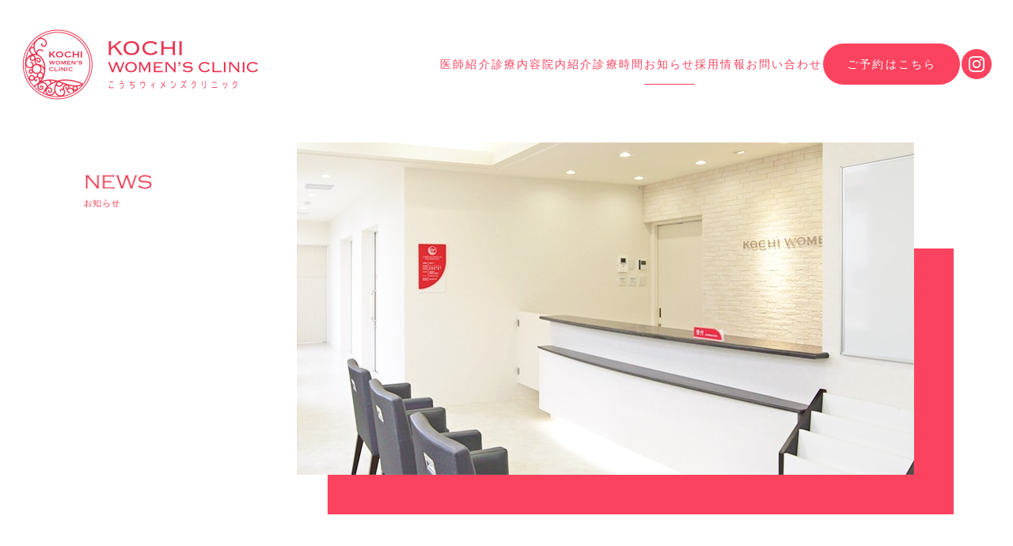

--- FILE ---
content_type: text/html; charset=UTF-8
request_url: https://www.kochi-clinic.com/news/?m=202308
body_size: 25412
content:
<!DOCTYPE html>
<html xml:lang="ja" lang="ja"><head>
<meta charset="utf-8">
<!--OGP-->
<meta property="og:type" content="website">
<meta property="og:description" content="魚津市吉島の婦人科クリニックのこうちウィメンズクリニックは一人一人の女性が輝いていられるよう誠心誠意力を尽くしてまいります。">
<meta property="og:title" content="お知らせ｜こうちウィメンズクリニック：妊婦健診/更年期外来/月経に関するご相談/婦人科健診/骨盤ケア/不妊相談/避妊相談/ブライダルチェック">
<meta property="og:url" content="https://www.kochi-clinic.com/news/">
<meta property="og:image" content="https://www.kochi-clinic.com/img/ogp.png">
<meta property="og:site_name" content="こうちウィメンズクリニック：妊婦健診/更年期外来/月経に関するご相談/婦人科健診/骨盤ケア/不妊相談/避妊相談/ブライダルチェック">
<!--OGP-->
<meta name="keywords" content="婦人科,産婦人科,婦人科健診,こうちウィメンズクリニック,妊婦健診,更年期外来,月経に関するご相談,骨盤ケア,不妊相談,避妊相談,ブライダルチェック">
<meta name="description" content="お知らせ｜こうちウィメンズクリニック">
<meta name="viewport" content="width=device-width" />
<meta name="format-detection" content="telephone=no">
<link rel="canonical" href="https://www.kochi-clinic.com/news/" />
<link rel="shortcut icon" href="https://www.kochi-clinic.com/img/favicon.ico">
<link rel="apple-touch-icon" sizes="152x152" href="https://www.kochi-clinic.com/img/apple-touch-icon.png">
<link rel="stylesheet" href="../css/style.css?date=20241003" media="all">
<link rel="stylesheet" href="../css/news/style.css" media="all">
<link href="https://fonts.googleapis.com/css?family=Source+Sans+Pro:600" rel="stylesheet">
<link rel="stylesheet" href="https://maxcdn.bootstrapcdn.com/font-awesome/4.5.0/css/font-awesome.min.css">
<script src="https://code.jquery.com/jquery.min.js"></script>
<script src="../js/lib.js"></script> 
<script src="../js/jquery.inview.min.js"></script> 
<!--[if lt IE 9]>
<script src="https://css3-mediaqueries-js.googlecode.com/svn/trunk/css3-mediaqueries.js"></script>
<script src=”https://html5shiv-printshiv.googlecode.com/svn/trunk/html5shiv-printshiv.js”>
<![endif]-->
<!-- Google tag (gtag.js) -->
<script async src="https://www.googletagmanager.com/gtag/js?id=G-7FPT47Z2NK"></script>
<script>
  window.dataLayer = window.dataLayer || [];
  function gtag(){dataLayer.push(arguments);}
  gtag('js', new Date());

  gtag('config', 'G-7FPT47Z2NK');
</script>
<title>2023年8月 &#8211; こうちウィメンズクリニック</title>
<link rel='dns-prefetch' href='//s.w.org' />
		<script type="text/javascript">
			window._wpemojiSettings = {"baseUrl":"https:\/\/s.w.org\/images\/core\/emoji\/13.0.1\/72x72\/","ext":".png","svgUrl":"https:\/\/s.w.org\/images\/core\/emoji\/13.0.1\/svg\/","svgExt":".svg","source":{"concatemoji":"https:\/\/www.kochi-clinic.com\/news\/wp-includes\/js\/wp-emoji-release.min.js?ver=5.6.16"}};
			!function(e,a,t){var n,r,o,i=a.createElement("canvas"),p=i.getContext&&i.getContext("2d");function s(e,t){var a=String.fromCharCode;p.clearRect(0,0,i.width,i.height),p.fillText(a.apply(this,e),0,0);e=i.toDataURL();return p.clearRect(0,0,i.width,i.height),p.fillText(a.apply(this,t),0,0),e===i.toDataURL()}function c(e){var t=a.createElement("script");t.src=e,t.defer=t.type="text/javascript",a.getElementsByTagName("head")[0].appendChild(t)}for(o=Array("flag","emoji"),t.supports={everything:!0,everythingExceptFlag:!0},r=0;r<o.length;r++)t.supports[o[r]]=function(e){if(!p||!p.fillText)return!1;switch(p.textBaseline="top",p.font="600 32px Arial",e){case"flag":return s([127987,65039,8205,9895,65039],[127987,65039,8203,9895,65039])?!1:!s([55356,56826,55356,56819],[55356,56826,8203,55356,56819])&&!s([55356,57332,56128,56423,56128,56418,56128,56421,56128,56430,56128,56423,56128,56447],[55356,57332,8203,56128,56423,8203,56128,56418,8203,56128,56421,8203,56128,56430,8203,56128,56423,8203,56128,56447]);case"emoji":return!s([55357,56424,8205,55356,57212],[55357,56424,8203,55356,57212])}return!1}(o[r]),t.supports.everything=t.supports.everything&&t.supports[o[r]],"flag"!==o[r]&&(t.supports.everythingExceptFlag=t.supports.everythingExceptFlag&&t.supports[o[r]]);t.supports.everythingExceptFlag=t.supports.everythingExceptFlag&&!t.supports.flag,t.DOMReady=!1,t.readyCallback=function(){t.DOMReady=!0},t.supports.everything||(n=function(){t.readyCallback()},a.addEventListener?(a.addEventListener("DOMContentLoaded",n,!1),e.addEventListener("load",n,!1)):(e.attachEvent("onload",n),a.attachEvent("onreadystatechange",function(){"complete"===a.readyState&&t.readyCallback()})),(n=t.source||{}).concatemoji?c(n.concatemoji):n.wpemoji&&n.twemoji&&(c(n.twemoji),c(n.wpemoji)))}(window,document,window._wpemojiSettings);
		</script>
		<style type="text/css">
img.wp-smiley,
img.emoji {
	display: inline !important;
	border: none !important;
	box-shadow: none !important;
	height: 1em !important;
	width: 1em !important;
	margin: 0 .07em !important;
	vertical-align: -0.1em !important;
	background: none !important;
	padding: 0 !important;
}
</style>
	<link rel='stylesheet' id='wp-block-library-css'  href='https://www.kochi-clinic.com/news/wp-includes/css/dist/block-library/style.min.css?ver=5.6.16' type='text/css' media='all' />
<link rel="https://api.w.org/" href="https://www.kochi-clinic.com/news/index.php?rest_route=/" /><link rel="EditURI" type="application/rsd+xml" title="RSD" href="https://www.kochi-clinic.com/news/xmlrpc.php?rsd" />
<link rel="wlwmanifest" type="application/wlwmanifest+xml" href="https://www.kochi-clinic.com/news/wp-includes/wlwmanifest.xml" /> 
</head>
<body>

<div id="wrapper">
<header>
	<div class="inner cf">
		<div class="area_logo"><h1><a href="../"><img src="../img/logo_head.png" width="300" alt="こうちウィメンズクリニック"></a></h1></div>
		<div class="navBtn">
			<span></span>
			<span></span>
			<span></span>
			<p class="navBtn_text">MENU</p>
		</div>
		<nav role="navigation">
			<ul>
				<li><a href="../doctor" data-hover="doctor">医師紹介</a></li>
				<li><a href="../medicalcare" data-hover="medicalcare">診療内容</a></li>
				<li><a href="../facilities" data-hover="facilities">院内紹介</a></li>
				<li><a href="../about" data-hover="about">診療時間</a></li>
				<li class="current"><a href="javascript:void(0)" data-hover="news" onClick="return false;">お知らせ</a></li>
				<li><a href="../recruit" data-hover="recruit">採用情報</a></li>
				<li><a href="../contact" data-hover="contact">お問い合わせ</a></li>
				<li><a href="https://clinic.smiley-reserve.jp/kochi-clinic" target="_blank" class="btn-reserve">ご予約はこちら</a></li>
				<li>
					<a href="https://www.instagram.com/kochi_clinic_/" target="_blank" class="btn-instagram">
						<span class="icon"><svg xmlns="http://www.w3.org/2000/svg" viewBox="0 0 60 60"><defs></defs><path d="M59.99646,29.94263c-.01556-8.14648-.05243-9.16705-.2041-12.36597-.15161-3.19403-.6629-5.37231-1.40845-7.27942-.77075-1.97223-1.79913-3.64215-3.46906-5.30719-1.66992-1.66309-3.34564-2.68762-5.32074-3.44873-1.909-.73871-4.09015-1.24225-7.2832-1.38025C39.11108.01917,38.08954-.0119,29.9422.0036c-8.14539.01556-9.16693.05054-12.36682.2041-3.19202.1507-5.37219.66199-7.27734,1.40851-1.97223.7688-3.64404,1.79919-5.30713,3.46912-1.66504,1.67084-2.68756,3.34564-3.45056,5.31982-.73877,1.90997-1.23932,4.09119-1.38031,7.28522C.02008,20.89026-.01196,21.91089.0036,30.05731c.01556,8.14551.05151,9.16803.2041,12.3689.15259,3.19116.66193,5.37042,1.40845,7.27649.76984,1.97223,1.79913,3.64313,3.46997,5.30719,1.66992,1.66412,3.34564,2.68573,5.32074,3.44971,1.90808.73779,4.09021,1.2403,7.28326,1.38025,3.19983.14099,4.22137.17206,12.36578.15649,8.14832-.0155,9.16986-.05151,12.36969-.20312,3.19208-.15259,5.3703-.66388,7.2774-1.40845,1.97217-.77179,3.64398-1.79919,5.30707-3.47009,1.66309-1.66992,2.68567-3.3457,3.44873-5.3208.73871-1.90808,1.24121-4.09027,1.38019-7.28137.13995-3.20184.1731-4.22437.15747-12.36987ZM54.43958,42.07434c-.12732,2.9248-.61237,4.51404-1.02063,5.57355-.54236,1.40063-1.19073,2.40088-2.23853,3.45355-1.04779,1.04883-2.04504,1.70294-3.44574,2.25024-1.0556.41211-2.6438.90393-5.56573,1.04297-3.16376.14868-4.11151.18268-12.12274.19733-8.00836.0155-8.95605-.01465-12.12085-.15167-2.9248-.12732-4.513-.61334-5.57153-1.02057-1.40161-.54242-2.40179-1.19269-3.45447-2.23761-1.05072-1.04883-1.703-2.04608-2.25018-3.44482-.41119-1.05853-.90594-2.64484-1.04297-5.56964-.14874-3.16199-.18274-4.11066-.19733-12.12103-.01556-8.00842.01361-8.95709.15161-12.12195.12537-2.92291.61438-4.51312,1.02063-5.57068.54236-1.40356,1.19067-2.40186,2.23755-3.45453,1.04877-1.05267,2.04602-1.70294,3.44574-2.25018,1.05756-.41315,2.64386-.90399,5.56763-1.04297,3.16388-.14972,4.11157-.18176,12.11987-.19733,8.01025-.01556,8.95892.01263,12.12384.15161,2.92273.12732,4.51294.61139,5.56952,1.02063,1.40259.54236,2.40277,1.18878,3.45453,2.23755,1.05164,1.04883,1.70392,2.04419,2.2511,3.44678.41309,1.05463.90399,2.64288,1.04205,5.5658.15057,3.16388.18463,4.11255.19922,12.12097.0155,8.01038-.01361,8.95905-.15259,12.12201Z"/><path class="b" d="M45.97443,10.35754c-1.98773.00385-3.59644,1.61932-3.59253,3.60614.00385,1.98682,1.61932,3.59546,3.60608,3.59161,1.98773-.00391,3.59644-1.61841,3.59351-3.60522-.00391-1.98682-1.61938-3.59644-3.60706-3.59253Z"/><path class="b" d="M29.96942,14.59552c-8.50604.01648-15.38971,6.92755-15.37317,15.43359.01648,8.50806,6.92645,15.38995,15.43243,15.37341,8.50696-.01654,15.39264-6.92462,15.3761-15.43268-.01654-8.50513-6.92743-15.39087-15.43536-15.37433ZM30.01801,39.99908c-5.52094.01068-10.00775-4.45764-10.01843-9.98065-.0097-5.52197,4.45953-10.00781,9.98053-10.01758,5.52197-.01068,10.00867,4.45667,10.01935,9.97968.01074,5.52301-4.4585,10.00787-9.98145,10.01855Z"/></svg></span>
						<span class="txt">Instagram</span>
					</a>
				</li>
			</ul>
		</nav>
	</div>
</header>
<div class="container" id="contents">

<div id="hero" class="inviewfadeInUp">
<div class="area_img mainbg_news"></div>
<div class="area_title"><h2><img src="../img/title_news.png" width="88" alt="お知らせ"></h2></div>
</div><!-- #hero -->

<div class="container_default">
<div id="" class="news article_first">
<h3 class="title_h3">お知らせ</h3><span class="hr"></span><div class="area_contents">
<div class="area_wrap cf">
	<div class="area_article fl_l">
		<ul>			<li>
				<div class="area_title"><div class="box_date"><span class="month">08.16</span><span class="year">2023</span></div><h4><a href="https://www.kochi-clinic.com/news/?p=3134" title="９月の診療予定">９月の診療予定</a></h4></div>
				<div class="area_text">
<figure class="wp-block-image size-large is-resized"><img loading="lazy" src="https://www.kochi-clinic.com/news/wp-content/uploads/2023/06/202309.png" alt="" class="wp-image-3135" width="347" height="178" srcset="https://www.kochi-clinic.com/news/wp-content/uploads/2023/06/202309.png 440w, https://www.kochi-clinic.com/news/wp-content/uploads/2023/06/202309-300x154.png 300w" sizes="(max-width: 347px) 100vw, 347px" /></figure>



<p><span style="font-size: 14px;">診療時間</span></p>
<p><span style="font-size: 12px; color: #000000;">９：００－１２：３０　１５：００－１８：３０</span></p>
<p><span style="font-size: 14px; color: #3366ff;">木曜・土曜　午前のみ</span></p>
<p><span style="font-size: 14px; background-color: #ffffff; color: #ff0085;">日曜・祝日　休み</span></p>
</div>
				<div class="area_cat"><a href="https://www.kochi-clinic.com/news/?cat=2" rel="category">クリニックからのおしらせ</a>,<a href="https://www.kochi-clinic.com/news/?cat=4" rel="category">休診のおしらせ</a></div>
			</li>
					<li>
				<div class="area_title"><div class="box_date"><span class="month">08.11</span><span class="year">2023</span></div><h4><a href="https://www.kochi-clinic.com/news/?p=3150" title="夏季休暇">夏季休暇</a></h4></div>
				<div class="area_text">
<figure class="wp-block-image size-large is-resized"><img loading="lazy" src="https://www.kochi-clinic.com/news/wp-content/uploads/2023/07/7c33191810b590e58f378c9faa00ae94.jpg" alt="" class="wp-image-3151" width="436" height="327" srcset="https://www.kochi-clinic.com/news/wp-content/uploads/2023/07/7c33191810b590e58f378c9faa00ae94.jpg 960w, https://www.kochi-clinic.com/news/wp-content/uploads/2023/07/7c33191810b590e58f378c9faa00ae94-300x225.jpg 300w, https://www.kochi-clinic.com/news/wp-content/uploads/2023/07/7c33191810b590e58f378c9faa00ae94-768x576.jpg 768w" sizes="(max-width: 436px) 100vw, 436px" /></figure>



<p><span style="font-size: 14px;">大変ご迷惑をおかけしますが</span></p>
<p><span style="font-size: 14px;">8月18日(金）から8月21日(月)までは</span></p>
<p><span style="font-size: 14px;">休診となります</span></p>
<p><span style="font-size: 14px;">お薬が足りなくなりませんようどうぞご受診ください</span></p>
<p><span style="font-size: 14px;">お盆期間中は診療しております</span></p>
</div>
				<div class="area_cat"><a href="https://www.kochi-clinic.com/news/?cat=2" rel="category">クリニックからのおしらせ</a>,<a href="https://www.kochi-clinic.com/news/?cat=4" rel="category">休診のおしらせ</a>,<a href="https://www.kochi-clinic.com/news/?cat=3" rel="category">治療について</a></div>
			</li>
				</ul>
		<div class="pagenav">
					</div>
	</div>
<div class="area_sidebar fl_r">
	<div class="area_cat">
		<h5>NEW POST</h5>
		<ul class="cat_post cat_list">
 
  <li class="">
    <a href="https://www.kochi-clinic.com/news/?p=3496" class="new-entry-title">2月の診療予定</a>
  </li>


  <li class="">
    <a href="https://www.kochi-clinic.com/news/?p=3464" class="new-entry-title">インスタへ</a>
  </li>


  <li class="">
    <a href="https://www.kochi-clinic.com/news/?p=3493" class="new-entry-title">1月の診療予定</a>
  </li>


  <li class="">
    <a href="https://www.kochi-clinic.com/news/?p=3482" class="new-entry-title">12月の診療予定</a>
  </li>


  <li class="">
    <a href="https://www.kochi-clinic.com/news/?p=3478" class="new-entry-title">11月の診療予定</a>
  </li>

</ul>		<h5 class="border_ttl">CATEGORY</h5>
		<ul class="cat_post cat_list">
			<li class="cat-item cat-item-2"><a href="https://www.kochi-clinic.com/news/?cat=2">クリニックからのおしらせ</a>
</li>
	<li class="cat-item cat-item-8"><a href="https://www.kochi-clinic.com/news/?cat=8">その他</a>
</li>
	<li class="cat-item cat-item-4"><a href="https://www.kochi-clinic.com/news/?cat=4">休診のおしらせ</a>
</li>
	<li class="cat-item cat-item-1"><a href="https://www.kochi-clinic.com/news/?cat=1">未分類</a>
</li>
	<li class="cat-item cat-item-3"><a href="https://www.kochi-clinic.com/news/?cat=3">治療について</a>
</li>
	<li class="cat-item cat-item-5"><a href="https://www.kochi-clinic.com/news/?cat=5">美容について</a>
</li>
	<li class="cat-item cat-item-6"><a href="https://www.kochi-clinic.com/news/?cat=6">骨盤ケアについて</a>
</li>
		</ul>	
		<h5 class="border_ttl">ARCHIVES</h5>
		<div class="cat_archives cat_list cf"><h6 class="togglebtn">2026年</h6>
<ul class="toggleinner">
        <li class="cf">
        <a href="https://www.kochi-clinic.com/news/?m=202601">
            1月
            (2)
        </a>
    </li>
                </ul></div>
        <div class="cat_archives cat_list cf"><h6 class="togglebtn">2025年</h6>
<ul class="toggleinner">
        <li class="cf">
        <a href="https://www.kochi-clinic.com/news/?m=202512">
            12月
            (1)
        </a>
    </li>
        <li class="cf">
        <a href="https://www.kochi-clinic.com/news/?m=202511">
            11月
            (1)
        </a>
    </li>
        <li class="cf">
        <a href="https://www.kochi-clinic.com/news/?m=202510">
            10月
            (1)
        </a>
    </li>
        <li class="cf">
        <a href="https://www.kochi-clinic.com/news/?m=202509">
            9月
            (1)
        </a>
    </li>
        <li class="cf">
        <a href="https://www.kochi-clinic.com/news/?m=202508">
            8月
            (3)
        </a>
    </li>
        <li class="cf">
        <a href="https://www.kochi-clinic.com/news/?m=202507">
            7月
            (2)
        </a>
    </li>
        <li class="cf">
        <a href="https://www.kochi-clinic.com/news/?m=202506">
            6月
            (1)
        </a>
    </li>
        <li class="cf">
        <a href="https://www.kochi-clinic.com/news/?m=202505">
            5月
            (1)
        </a>
    </li>
        <li class="cf">
        <a href="https://www.kochi-clinic.com/news/?m=202504">
            4月
            (2)
        </a>
    </li>
        <li class="cf">
        <a href="https://www.kochi-clinic.com/news/?m=202503">
            3月
            (2)
        </a>
    </li>
        <li class="cf">
        <a href="https://www.kochi-clinic.com/news/?m=202502">
            2月
            (2)
        </a>
    </li>
        <li class="cf">
        <a href="https://www.kochi-clinic.com/news/?m=202501">
            1月
            (2)
        </a>
    </li>
                </ul></div>
        <div class="cat_archives cat_list cf"><h6 class="togglebtn">2024年</h6>
<ul class="toggleinner">
        <li class="cf">
        <a href="https://www.kochi-clinic.com/news/?m=202412">
            12月
            (3)
        </a>
    </li>
        <li class="cf">
        <a href="https://www.kochi-clinic.com/news/?m=202411">
            11月
            (2)
        </a>
    </li>
        <li class="cf">
        <a href="https://www.kochi-clinic.com/news/?m=202410">
            10月
            (5)
        </a>
    </li>
        <li class="cf">
        <a href="https://www.kochi-clinic.com/news/?m=202409">
            9月
            (4)
        </a>
    </li>
        <li class="cf">
        <a href="https://www.kochi-clinic.com/news/?m=202408">
            8月
            (4)
        </a>
    </li>
        <li class="cf">
        <a href="https://www.kochi-clinic.com/news/?m=202407">
            7月
            (4)
        </a>
    </li>
        <li class="cf">
        <a href="https://www.kochi-clinic.com/news/?m=202406">
            6月
            (2)
        </a>
    </li>
        <li class="cf">
        <a href="https://www.kochi-clinic.com/news/?m=202405">
            5月
            (4)
        </a>
    </li>
        <li class="cf">
        <a href="https://www.kochi-clinic.com/news/?m=202404">
            4月
            (6)
        </a>
    </li>
        <li class="cf">
        <a href="https://www.kochi-clinic.com/news/?m=202403">
            3月
            (5)
        </a>
    </li>
        <li class="cf">
        <a href="https://www.kochi-clinic.com/news/?m=202402">
            2月
            (1)
        </a>
    </li>
        <li class="cf">
        <a href="https://www.kochi-clinic.com/news/?m=202401">
            1月
            (5)
        </a>
    </li>
                </ul></div>
        <div class="cat_archives cat_list cf"><h6 class="togglebtn">2023年</h6>
<ul class="toggleinner">
        <li class="cf">
        <a href="https://www.kochi-clinic.com/news/?m=202312">
            12月
            (4)
        </a>
    </li>
        <li class="cf">
        <a href="https://www.kochi-clinic.com/news/?m=202311">
            11月
            (3)
        </a>
    </li>
        <li class="cf">
        <a href="https://www.kochi-clinic.com/news/?m=202310">
            10月
            (5)
        </a>
    </li>
        <li class="cf">
        <a href="https://www.kochi-clinic.com/news/?m=202309">
            9月
            (2)
        </a>
    </li>
        <li class="cf">
        <a href="https://www.kochi-clinic.com/news/?m=202308">
            8月
            (2)
        </a>
    </li>
        <li class="cf">
        <a href="https://www.kochi-clinic.com/news/?m=202307">
            7月
            (4)
        </a>
    </li>
        <li class="cf">
        <a href="https://www.kochi-clinic.com/news/?m=202306">
            6月
            (4)
        </a>
    </li>
        <li class="cf">
        <a href="https://www.kochi-clinic.com/news/?m=202305">
            5月
            (3)
        </a>
    </li>
        <li class="cf">
        <a href="https://www.kochi-clinic.com/news/?m=202304">
            4月
            (6)
        </a>
    </li>
        <li class="cf">
        <a href="https://www.kochi-clinic.com/news/?m=202303">
            3月
            (3)
        </a>
    </li>
        <li class="cf">
        <a href="https://www.kochi-clinic.com/news/?m=202302">
            2月
            (1)
        </a>
    </li>
    </ul></div>





		
</div>
</div>
</div>
</div>
</div>
</div><!-- .container_default -->
<div id="gototop"><a href="#wrapper"><span></span>PAGE TOP</a></div>
<footer class="inviewfadeInUp">
	<ul class="container_default">
		<li><h1><img src="../img/logo_footer.png" width="258" alt="こうちウィメンズクリニック"></h1><p>富山県魚津市吉島1丁目8-10<br>TEL 0765-32-3323</p><a href="https://clinic.smiley-reserve.jp/kochi-clinic" target="_blank" class="btn-reserve">ご予約はこちら</a></li>
		<li>
			<table>
				<tr><th>診療時間</th><td>月</td><td>火</td><td>水</td><td>木</td><td>金</td><td>土</td><td>日</td></tr>
				<tr><th>9:00〜12:30</th><td>●</td><td>●</td><td>●</td><td>●</td><td>●</td><td>●</td><td>ー</td></tr>
				<tr><th>15:00〜18:30</th><td>●</td><td>●</td><td>●</td><td>ー</td><td>●</td><td>ー</td><td>ー</td></tr>
			</table>
			<p>※休診日　木曜午後、土曜午後、日・祝日</p>
		</li>
	</ul>
	<div class="bottom container_default">
		<a href="https://www.instagram.com/kochi_clinic_/" target="_blank" class="btn-instagram">
			<span class="icon"><svg xmlns="http://www.w3.org/2000/svg" viewBox="0 0 60 60"><defs></defs><path d="M59.99646,29.94263c-.01556-8.14648-.05243-9.16705-.2041-12.36597-.15161-3.19403-.6629-5.37231-1.40845-7.27942-.77075-1.97223-1.79913-3.64215-3.46906-5.30719-1.66992-1.66309-3.34564-2.68762-5.32074-3.44873-1.909-.73871-4.09015-1.24225-7.2832-1.38025C39.11108.01917,38.08954-.0119,29.9422.0036c-8.14539.01556-9.16693.05054-12.36682.2041-3.19202.1507-5.37219.66199-7.27734,1.40851-1.97223.7688-3.64404,1.79919-5.30713,3.46912-1.66504,1.67084-2.68756,3.34564-3.45056,5.31982-.73877,1.90997-1.23932,4.09119-1.38031,7.28522C.02008,20.89026-.01196,21.91089.0036,30.05731c.01556,8.14551.05151,9.16803.2041,12.3689.15259,3.19116.66193,5.37042,1.40845,7.27649.76984,1.97223,1.79913,3.64313,3.46997,5.30719,1.66992,1.66412,3.34564,2.68573,5.32074,3.44971,1.90808.73779,4.09021,1.2403,7.28326,1.38025,3.19983.14099,4.22137.17206,12.36578.15649,8.14832-.0155,9.16986-.05151,12.36969-.20312,3.19208-.15259,5.3703-.66388,7.2774-1.40845,1.97217-.77179,3.64398-1.79919,5.30707-3.47009,1.66309-1.66992,2.68567-3.3457,3.44873-5.3208.73871-1.90808,1.24121-4.09027,1.38019-7.28137.13995-3.20184.1731-4.22437.15747-12.36987ZM54.43958,42.07434c-.12732,2.9248-.61237,4.51404-1.02063,5.57355-.54236,1.40063-1.19073,2.40088-2.23853,3.45355-1.04779,1.04883-2.04504,1.70294-3.44574,2.25024-1.0556.41211-2.6438.90393-5.56573,1.04297-3.16376.14868-4.11151.18268-12.12274.19733-8.00836.0155-8.95605-.01465-12.12085-.15167-2.9248-.12732-4.513-.61334-5.57153-1.02057-1.40161-.54242-2.40179-1.19269-3.45447-2.23761-1.05072-1.04883-1.703-2.04608-2.25018-3.44482-.41119-1.05853-.90594-2.64484-1.04297-5.56964-.14874-3.16199-.18274-4.11066-.19733-12.12103-.01556-8.00842.01361-8.95709.15161-12.12195.12537-2.92291.61438-4.51312,1.02063-5.57068.54236-1.40356,1.19067-2.40186,2.23755-3.45453,1.04877-1.05267,2.04602-1.70294,3.44574-2.25018,1.05756-.41315,2.64386-.90399,5.56763-1.04297,3.16388-.14972,4.11157-.18176,12.11987-.19733,8.01025-.01556,8.95892.01263,12.12384.15161,2.92273.12732,4.51294.61139,5.56952,1.02063,1.40259.54236,2.40277,1.18878,3.45453,2.23755,1.05164,1.04883,1.70392,2.04419,2.2511,3.44678.41309,1.05463.90399,2.64288,1.04205,5.5658.15057,3.16388.18463,4.11255.19922,12.12097.0155,8.01038-.01361,8.95905-.15259,12.12201Z"/><path class="b" d="M45.97443,10.35754c-1.98773.00385-3.59644,1.61932-3.59253,3.60614.00385,1.98682,1.61932,3.59546,3.60608,3.59161,1.98773-.00391,3.59644-1.61841,3.59351-3.60522-.00391-1.98682-1.61938-3.59644-3.60706-3.59253Z"/><path class="b" d="M29.96942,14.59552c-8.50604.01648-15.38971,6.92755-15.37317,15.43359.01648,8.50806,6.92645,15.38995,15.43243,15.37341,8.50696-.01654,15.39264-6.92462,15.3761-15.43268-.01654-8.50513-6.92743-15.39087-15.43536-15.37433ZM30.01801,39.99908c-5.52094.01068-10.00775-4.45764-10.01843-9.98065-.0097-5.52197,4.45953-10.00781,9.98053-10.01758,5.52197-.01068,10.00867,4.45667,10.01935,9.97968.01074,5.52301-4.4585,10.00787-9.98145,10.01855Z"/></svg></span>
			<span class="txt">Instagram</span>
		</a>
	</div>
	<p class="copyright">&copy;2017 KOCHI WOMENʼS CLINIC All Rights Reserved.</p>
</footer>
</div><!-- .container -->
</div><!-- #wrapper -->
<script type='text/javascript' src='https://www.kochi-clinic.com/news/wp-includes/js/wp-embed.min.js?ver=5.6.16' id='wp-embed-js'></script>
</body>
</html>

--- FILE ---
content_type: text/css
request_url: https://www.kochi-clinic.com/css/style.css?date=20241003
body_size: 18387
content:
@charset "UTF-8";
html, body, div, span, applet, object, iframe,
h1, h2, h3, h4, h5, h6, p, blockquote, pre,
a, abbr, acronym, address, big, cite, code,
del, dfn, em, img, ins, kbd, q, s, samp,
small, strike, strong, sub, sup, tt, var,
b, u, i, center,
dl, dt, dd, ol, ul, li,
fieldset, form, label, legend,
table, caption, tbody, tfoot, thead, tr, th, td,
article, aside, canvas, details, embed,
figure, figcaption, footer, header, hgroup, .contactTitle,
menu, nav, output, ruby, section, summary,
time, mark, audio, video {
  margin: 0;
  padding: 0;
  border: 0;
  vertical-align: baseline;
  -moz-box-sizing: border-box;
  -webkit-box-sizing: border-box;
  box-sizing: border-box;
}

ol, ul {
  list-style: none;
}

table {
  border-collapse: collapse;
  border-spacing: 0;
}

caption, th, td {
  text-align: left;
  font-weight: normal;
  vertical-align: middle;
}

q, blockquote {
  quotes: none;
}

q:before, q:after, blockquote:before, blockquote:after {
  content: "";
  content: none;
}

a img {
  border: none;
}

article, aside, details, figcaption, figure, footer, header, hgroup, .contactTitle, menu, nav, section, summary {
  display: block;
}

/*===============================================
●共通項目
===============================================*/
html {
  font-size: 62.5%;
  line-height: 1em;
  /*←全体の行間を1emにセット*/
}

html, body {
  width: 100%;
  height: 100%;
  margin: 0 auto;
  padding: 0;
  font-family: "游ゴシック Medium", "Yu Gothic Medium", "游ゴシック体", YuGothic, "ヒラギノ角ゴ Pro", "Hiragino Kaku Gothic Pro", "メイリオ", "Meiryo", sans-serif;
  -moz-box-sizing: border-box;
  -webkit-box-sizing: border-box;
  box-sizing: border-box;
  color: #535353;
  -webkit-text-size-adjust: 100%;
  font-weight: 500;
  letter-spacing: 0.1em;
}

body {
  font-size: 14px;
  font-size: 1.4rem;
  position: relative;
}

@media screen and (max-width: 640px) {
  body {
    font-size: 12px;
    font-size: 1.2rem;
  }
}
/*レスポンシブ画像======================================*/
img {
  max-width: 100%;
  height: auto;
  display: block;
}

.mAuto {
  margin: 0 auto;
}

/*===============================================
●フロート
===============================================*/
/*clearfix======================================*/
.cf:before,
.cf:after {
  content: " ";
  display: table;
}

.cf:after {
  clear: both;
}

.cf {
  *zoom: 1;
}

/*float======================================*/
.fl_l {
  float: left;
}

.fl_r {
  float: right;
}

@media screen and (max-width: 768px) {
  .fl_l {
    float: none;
    width: 100%;
    margin-bottom: 20px;
  }

  .fl_r {
    float: none;
    width: 100%;
  }
}
/*===============================================
●フォント
===============================================*/
/*font-family======================================*/
.mincho {
  font-family: "游明朝体 Medium", "Yu Mincho Medium", "游明朝体", YuMincho, serif;
  line-height: 2.2em;
  letter-spacing: 0.15em;
}

/*text-align======================================*/
.align_center {
  text-align: center;
}

.align_left {
  text-align: left;
}

.align_right {
  text-align: right;
}

.underline {
  text-decoration: underline;
}

/*fontsize======================================*/
.fz11 {
  font-size: 11px;
  font-size: 1.1rem;
}

.fz12 {
  font-size: 12px;
  font-size: 1.2rem;
}

.fz16 {
  font-size: 16px;
  font-size: 1.6rem;
}

.fz18 {
  font-size: 18px;
  font-size: 1.8rem;
}

.fz20 {
  font-size: 20px;
  font-size: 2rem;
}

.fz22 {
  font-size: 22px;
  font-size: 2.2rem;
}

.fz30 {
  font-size: 30px;
  font-size: 3rem;
}

/*font-weight======================================*/
/*line-height======================================*/
p {
  line-height: 1.75em;
}

h1, h2, h3, h4, h5, h6 {
  letter-spacing: 0.05em;
  line-height: 100%;
}

/*===============================================
●リストスタイル
===============================================*/
/*===============================================
●色
===============================================*/
/*===============================================
●リンク
===============================================*/
a {
  -webkit-transition: 0.8s;
  -moz-transition: 0.8s;
  -ms-transition: 0.8s;
  -o-transition: 0.8s;
  transition: 0.8s;
}

/*===============================================
●レスポンシブ デバイス表示切り替え
===============================================*/
.sp {
  display: none;
}

/*only SP*/
.tab {
  display: none;
}

/*only TAB*/
.pad {
  display: none;
}

/*only Pad*/
.pc {
  display: block;
}

/*only PC*/
@media screen and (max-width: 960px) {
  .sp {
    display: none;
  }

  .tab {
    display: none;
  }

  .pad {
    display: block;
  }

  .pc {
    display: block;
  }
}
@media screen and (max-width: 768px) {
  .sp {
    display: none;
  }

  .pc {
    display: none;
  }

  .pad {
    display: block;
  }

  .tab {
    display: block;
  }
}
@media screen and (max-width: 640px) {
  .tab {
    display: none;
  }

  .pc {
    display: none;
  }

  .pad {
    display: block;
  }

  .sp {
    display: block;
  }
}
.none {
  display: none;
}

/*===============================================
●余白
===============================================*/
.mgB40 {
  margin-bottom: 40px;
}

.mgT20 {
  margin-top: 20px;
}

.mgT30 {
  margin-top: 30px;
}

.mgT40 {
  margin-top: 40px;
}

/*===============================================
●インビュー
===============================================*/
/*----- フェードイン -----*/
.inviewfadeIn {
  opacity: 0;
  transition: .8s;
}

.fadeIn {
  opacity: 1.0;
}

/*----- 上へスライド -----*/
.inviewUp {
  transform: translate(0, 100px);
  -webkit-transform: translate(0, 100px);
  transition: 1.0s;
}

.Up {
  transform: translate(0, 0);
  -webkit-transform: translate(0, 0);
}

/*----- フェードインしながら上へスライド -----*/
.inviewfadeInUp {
  opacity: 0;
  transform: translate(0, 20px);
  -webkit-transform: translate(0, 20px);
  transition: 1.0s;
}

.fadeInUp {
  opacity: 1.0;
  transform: translate(0, 0);
  -webkit-transform: translate(0, 0);
}

/*===============================================
●基本レイアウト
===============================================*/
#wrapper {
  width: 100%;
  margin: 0 auto;
}

.container {
  margin: 0 auto;
  width: 100%;
  height: 100%;
}

.container_default {
  max-width: 1080px;
  margin: 0 auto;
}

.container_mid {
  max-width: 780px;
  margin: 0 auto;
}

/*===============================================
●基本レイアウト_1080以下
===============================================*/
@media screen and (max-width: 1080px) {
  .container_default {
    padding: 0 20px;
  }
}
/*===============================================
●基本レイアウト_768
===============================================*/
/*===============================================
●基本レイアウト_640
===============================================*/
/*======================================*/
/*===============================================
●基本レイアウト_
===============================================*/
.fixed {
  position: fixed;
  top: 0;
  left: 0;
  width: 100%;
}

/* オーバーレイ */
.overlay {
  position: fixed;
  top: 0;
  left: 0;
  display: none;
  width: 100%;
  height: 100%;
  background: #000;
  opacity: 0.7;
  filter: alpha(opacity=70);
  -ms-filter: "alpha(opacity=70)";
  z-index: 999;
}

/* ヘッダー */
header {
  position: fixed;
  top: 0;
  left: 0;
  width: 100%;
  z-index: 9999;
  -webkit-user-select: none;
  -moz-user-select: none;
  user-select: none;
  background: #fff;
  padding: 0 2%;
}
header .inner {
  max-width: 1340px;
  margin: 0 auto;
  padding: 2.5em 0;
  box-sizing: border-box;
  display: table;
  width: 100%;
}
header .area_logo {
  display: table-cell;
  vertical-align: middle;
}

/* ナビゲーション */
header nav {
  display: table-cell;
  vertical-align: middle;
}
header nav ul {
  /*display: table;
  table-layout: fixed;
  margin: 0 0 0 auto;*/
  display: flex;
  justify-content: flex-end;
  align-items: center;
  gap: 15px;
}
header nav ul li {
  /*display: table-cell;
  padding-left: 20px;*/
}
header nav ul li a {
  position: relative;
  display: block;
  padding: 1.5em 0;
  color: #fb435f;
  text-decoration: none;
  letter-spacing: 0.15em;
}
header nav ul li a::before {
  position: absolute;
  -webkit-transition: all 0.35s ease;
  transition: all 0.35s ease;
  bottom: 0;
  display: block;
  height: 1px;
  width: 0%;
  content: "";
  background-color: #fb435f;
  left: 0;
}
header nav ul li a:hover::before {
  opacity: 1;
  width: 100%;
}

header nav ul .current a::before {
  opacity: 1;
  width: 100%;
}

/* ナビゲーション：アクティブ時 */
header.navOpen nav {
  opacity: 1;
  right: 0;
}

/* ナビゲーションアイコン */
header .navBtn {
  display: none;
  width: 32px;
  position: absolute;
  top: 26px;
  right: 2%;
  cursor: pointer;
}

header .navBtn span {
  display: block;
  height: 2px;
  width: 100%;
  background: #535353;
  border-radius: 2px;
  -webkit-transition: all .5s ease-in-out;
  -moz-transition: all .5s ease-in-out;
  transition: all .5s ease-in-out;
}

header .navBtn span:nth-of-type(2),
header .navBtn span:nth-of-type(3) {
  margin-top: 7px;
}

/* ナビゲーションアイコン：アクティブ */
header.navOpen .navBtn span:nth-of-type(1) {
  -webkit-transform: translateY(8px) translateX(0) rotate(45deg);
  -ms-transform: translateY(8px) translateX(0) rotate(45deg);
  transform: translateY(8px) translateX(0) rotate(45deg);
}

header.navOpen .navBtn span:nth-of-type(2) {
  margin-top: 5px;
  opacity: 0;
  -webkit-transform: translateY(8px);
  -ms-transform: translateY(8px);
  transform: translateY(8px);
}

header.navOpen .navBtn span:nth-of-type(3) {
  -webkit-transform: translateY(-8px) translateX(0) rotate(-45deg);
  -ms-transform: translateY(-8px) translateX(0) rotate(-45deg);
  transform: translateY(-8px) translateX(0) rotate(-45deg);
}

.navBtn_text {
  font-size: 9px;
  font-size: 0.9rem;
  margin-top: 4px;
  margin-left: -.1em;
  font-weight: 800;
}

#contents {
  margin: 180px auto 0;
}

@media screen and (max-width: 960px) {
  header .inner {
    padding: 1.5em 0;
  }

  header h1 {
    width: 150px;
    margin-top: 0;
  }

  header .navBtn {
    display: block;
  }

  header nav {
    overflow: auto;
    position: fixed;
    top: 0;
    right: -100%;
    float: none;
    width: 100%;
    height: 100%;
    background: #fb435f;
    opacity: 0;
    z-index: 9999;
    padding-top: 50px;
    padding-bottom: 100px;
  }

  header nav ul {
    /*margin: 0 auto;*/
    flex-direction: column;
    gap: 1.5em;
  }

  header nav ul li {
    /*float: none;
    width: auto;*/
    text-align: center;
    font-size: 16px;
    font-size: 1.6rem;
    display: block;
    /*padding: 1.2em 0;*/
  }

  header nav ul li a {
    color: #fff;
    font-weight: 500;
    padding: 1em 0;
  }

  #contents {
    margin-top: 80px;
  }
}
/* スクロール高さ変更 */
/* transition */
header,
.head_fixed,
header .inner,
header .area_logo h1 {
  transition: all 0.3s ease;
  -webkit-transition: all 0.3s ease;
  -moz-transition: all 0.3s ease;
  -o-transition: all 0.3s ease;
}

.head_fixed .inner {
  padding: 1.0em 0;
}
.head_fixed .area_logo h1 {
  width: 200px;
}

@media screen and (max-width: 960px) {
  .head_fixed .inner {
    padding: 1.5em 0;
  }
  .head_fixed .area_logo h1 {
    width: 150px;
  }
}
/*===============================================
●基本レイアウト_トップページ固有ヘッダー
===============================================*/
.page_top header {
  top: 40px;
  right: 0;
  background: transparent;
  padding-right: 50px;
}
.page_top header .area_logo {
  display: none;
}
.page_top .head_fixed {
  background: #fff;
  top: 0;
}
.page_top .head_fixed .area_logo {
  display: block;
}
.page_top #contents {
  margin: 0px auto 0;
}

@media screen and (max-width: 960px) {
  .page_top header {
    top: 0;
    background: #fff;
    padding: 0px;
    right: auto;
    padding: 0 2%;
  }
  .page_top header .area_logo {
    display: block;
  }
  .page_top #contents {
    margin: 65px auto 0;
  }
  .page_top .head_fixed .inner {
    padding: 1.5em 0;
  }
  .page_top .head_fixed .area_logo h1 {
    width: 150px;
  }
}
/* カミングスーン
header nav ul li a {
  position: relative;
}
header nav ul li a span {
  position: absolute;
  opacity: 0;
  top: -50px;
  left: 0px;
  width: 100px;
  padding: 10px 0;
  border-radius: 2px;
  background: #fb435f;
  color: #fff;
  font-size: 10px;
  font-size: 1rem;
  line-height: 1;
  transition: .3s;
  text-align: center;
}
header nav ul li a span:after {
  position: absolute;
  top: 100%;
  left: 43%;
  height: 0;
  width: 0;
  border: 6px solid transparent;
  border-top: 6px solid #fb435f;
  content: "";
}
header nav ul li a:hover span {
  opacity: 1;
  top: -20px;
}
header nav ul .tip a span {
  left: -18px;
}
header nav ul .nolink a {
  cursor: default;
}

@media screen and (max-width: 960px) {
  header nav ul li a span {
    background: #fff;
    color: #fb435f;
    left: 0;
    right: 0;
    margin: 0 auto;
  }
  header nav ul li a span:after {
    border-top: 6px solid #fff;
  }
  header nav ul li a:hover span {
    opacity: 1;
    top: -40px;
  }
  header nav ul .tip a span {
    left: 0;
  }
}
*/

/*======================================*/
footer {
  background: #fb435f;
  -moz-box-sizing: border-box;
  -webkit-box-sizing: border-box;
  box-sizing: border-box;
  margin: 40px;
  color: #fff;
  padding: 30px 0;
}
footer ul {
  display: table;
  width: 100%;
}
footer ul li {
  display: table-cell;
  vertical-align: middle;
}
footer ul p {
  margin: 10px 0;
}
footer table {
  width: 100%;
}
footer table th, footer table td {
  vertical-align: middle;
  padding: 15px 0px;
  border-bottom: 1px solid #fff;
  text-align: center;
}
footer table th {
  width: 33%;
}
footer table tr:last-child th, footer table tr:last-child td {
  border-bottom: none;
}

footer .bottom {
  margin-top:  1em;
}

footer .copyright {
  font-size: 10px;
  font-size: 1rem;
  font-weight: 100;
  text-align: right;
  padding-top: 20px;
  padding-right: 20px;
}

@media screen and (max-width: 1080px) {
  footer {
    margin: 20px;
  }
}
@media screen and (max-width: 640px) {
  footer ul li {
    display: block;
  }
  footer ul p {
    text-align: center;
  }
  footer h1 img {
    margin: 0 auto;
  }
  footer table {
    margin-top: 15px;
  }
  footer table th, footer table td {
    padding: 10px 0px;
  }
  footer table th {
    line-height: 1.5em;
  }

  .copyright {
    text-align: center;
    padding-right: 0px;
    font-size: 9px;
    font-size: 0.9rem;
  }
}
/*ゴートゥー======================================*/
#gototop {
  margin: 70px auto 0px;
  font-size: 11px;
  font-size: 1.1rem;
  font-weight: 100;
}
#gototop a {
  text-decoration: none;
  display: block;
  color: transparent;
  text-align: center;
  -webkit-transition-property: all;
  transition-property: all;
  -webkit-transition-duration: .5s;
  transition-duration: .5s;
  -webkit-transition-timing-function: ease;
  transition-timing-function: ease;
}
#gototop a:hover {
  color: #d2d2d2;
  text-decoration: none;
  -webkit-transform: translate3d(0, -5px, 0);
  transform: translate3d(0, -5px, 0);
}
#gototop span {
  display: block;
  width: 20px;
  height: 20px;
  margin: 0 auto;
  border-top: 1px solid #d2d2d2;
  border-left: 1px solid #d2d2d2;
  -webkit-transform: translate3d(0, 0, 0) rotate(45deg);
  transform: translate3d(0, 0, 0) rotate(45deg);
}

.btn_effect {
  position: relative;
  overflow: hidden;
  text-align: center;
  -moz-transition: 0.2s;
  -o-transition: 0.2s;
  -webkit-transition: 0.2s;
  transition: 0.2s;
  cursor: pointer;
  border: 1px solid transparent;
}
.btn_effect .btn_hover {
  position: relative;
  left: -100%;
  -moz-transition: 0.3s;
  -o-transition: 0.3s;
  -webkit-transition: 0.3s;
  transition: 0.3s;
}
.btn_effect .btn_clic {
  -moz-transition: 0.3s;
  -o-transition: 0.3s;
  -webkit-transition: 0.3s;
  transition: 0.3s;
  position: absolute;
  left: 0;
  width: 100%;
}
.btn_effect:hover {
  font-weight: 100;
}
.btn_effect:hover .btn_hover {
  left: -145px;
}
.btn_effect:hover .btn_clic {
  margin-left: 10px;
}
.btn_effect .sure {
  margin-right: -135px;
}
.btn_effect .fa {
  font-size: 18px;
  font-size: 1.8rem;
}

.btn_w:hover {
  background: #fb435f;
  color: #fff;
}

.btn_p:hover {
  background: #fff;
  color: #fb435f;
  border: 1px solid #fb435f;
}

.btn_g:hover {
  background: #7d7d7d;
  color: #fff;
}

.firefox .btn_effect:hover .btn_hover {
  left: -50px;
}

/*ご予約はこちら======================================*/
.btn-reserve {
  color: #fff;
  text-decoration: none;
  text-align: center;
  display: block;
  max-width: 200px;
  background-color: #fb435f;
  border: solid 1px #fff;
  padding: 1.5em 30px;
  border-radius: 40px;
}
.btn-reserve:hover {
  color: #fb435f;
  background-color: #fff;
  border: solid 1px #fb435f;
}
.btn-reserve::before {
  content: none;
}
@media screen and (max-width: 640px) {
  .btn-reserve {
    margin: 0 auto;
  }
}

/*Instagram======================================*/
.btn-instagram {
  font-size: 1em;
  line-height: 1;
  text-decoration: none;
  display: inline-flex;
  justify-content: center;
  align-items: center;
  gap: 6px;
}
.btn-instagram::before {
  content: none;
}
.btn-instagram .icon {
  display: block;
  background-color: #fb435f;
  border: solid 1px #fff;
  border-radius: 40px;
  width: 40px;
  height: 40px;
  padding: 0;
  display: flex;
  justify-content: center;
  align-items: center;
}
.btn-instagram .icon svg {
  width: 20px;
  height: 20px;
  stroke-width:0px;
  fill: #fff;
  transition: 0.3s;
}
.btn-instagram:hover .icon {
  color: #fb435f;
  background-color: #fff;
  border: solid 1px #fb435f;
}
.btn-instagram:hover .icon svg {
  fill: #fb435f;
}

/*テキストカラー、表示／非表示の指定*/
nav .btn-instagram .txt {
  color: #fb435f;
  display: none;
}
footer .btn-instagram .txt {
  color: #fff;
  display: block;
}

@media screen and (max-width: 640px) {
  .btn-instagram {
    margin: 0 auto;
  }
  nav .btn-instagram .txt {
    color: #fff;
    display: block;
  }
  footer .btn-instagram {
    display: flex;
  }
  footer .btn-instagram .txt {
    color: #fff;
    display: none;
  }
}



--- FILE ---
content_type: text/css
request_url: https://www.kochi-clinic.com/css/news/style.css
body_size: 12465
content:
@charset "UTF-8";
/*===============================================
●下層ページ基本レイアウト
===============================================*/
/*ヒーローコンテンツ======================================*/
.mainbg_greeting {
  background: url(../../img/greeting_main.jpg) center top no-repeat;
}

.mainbg_medicalcare {
  background: url(../../img/medicalcare_main.jpg) center top no-repeat;
}

.mainbg_facilities {
  background: url(../../img/facilities_main.jpg) center top no-repeat;
}

.mainbg_about {
  background: url(../../img/about_main.jpg) center top no-repeat;
}

.mainbg_news {
  background: url(../../img/news_main.jpg) center top no-repeat;
}

.mainbg_contact {
  background: url(../../img/contact_main.jpg) center top no-repeat;
}

#hero {
  max-width: 1130px;
  position: relative;
  margin: 50px auto 50px;
  -moz-box-sizing: border-box;
  -webkit-box-sizing: border-box;
  box-sizing: border-box;
}
#hero .area_img {
  position: relative;
  max-width: 1080px;
  background-size: contain;
  height: 0;
  padding-top: 37.169%;
}
#hero .area_title {
  position: absolute;
  min-height: 120px;
  background: #fff;
  bottom: 0;
  top: 0;
  display: table;
  margin: auto 0;
  width: 300px;
}
#hero:after {
  content: "";
  width: calc(100% - 30%);
  height: calc(100% - 20%);
  background: #fb435f;
  position: absolute;
  z-index: -1;
  bottom: -50px;
  right: 0;
}
#hero h2 {
  display: table-cell;
  vertical-align: middle;
  padding-left: 10%;
}

@media screen and (max-width: 1130px) {
  #hero {
    padding: 0 20px;
  }
  #hero .area_img {
    margin-right: 50px;
    background-size: cover;
  }
  #hero:after {
    right: 20px;
  }
}
@media screen and (max-width: 768px) {
  #hero .area_img {
    margin-right: 20px;
    min-height: auto;
    height: 0;
    padding-top: 56.25%;
  }
  #hero:after {
    bottom: -20px;
  }
}
.firefox #hero .area_title {
  height: 120px;
  top: 30%;
  bottom: 30%;
  margin: auto;
}

.ie #hero .area_title {
  top: 30%;
  bottom: 30%;
  margin: auto;
}

.article_first {
  margin-top: 120px;
}

.article_second {
  margin-top: 75px;
}

@media screen and (max-width: 768px) {
  .article_first {
    margin-top: 70px;
  }

  .article_second {
    margin-top: 55px;
  }
}
.title_h3 {
  font-size: 20px;
  font-size: 2rem;
  text-align: center;
  font-weight: 100;
  letter-spacing: 0.1em;
}

.hr {
  display: block;
  height: 3px;
  width: 42px;
  margin: 15px auto 75px;
  background: #535353;
}

@media screen and (max-width: 768px) {
  .hr {
    margin: 15px auto 55px;
  }
}
/*===============================================
●下層ページ_displaytable_half
===============================================*/
.dt_half {
  display: table;
  table-layout: fixed;
  width: 100%;
}
.dt_half > li {
  display: table-cell;
  vertical-align: middle;
}

@media screen and (max-width: 768px) {
  .dt_half > li {
    display: block;
  }
  .dt_half > li:first-child {
    margin-bottom: 20px;
  }
}
/*===============================================
●下層ページ_背景ベージュ
===============================================*/
.bg_beige {
  background: #f8f8f8;
  padding: 50px;
}

@media screen and (max-width: 640px) {
  .bg_beige {
    padding: 50px 20px;
  }
}
/*===============================================
●下層ページ_小見出し
===============================================*/
.title_sub {
  color: #fb435f;
  font-weight: 600;
  position: relative;
  padding-bottom: 10px;
}
.title_sub:before {
  content: "◇";
  margin-right: .2em;
  font-weight: 600;
}

/*===============================================
●下層ページ_診療時間とお問い合わせ共通_booking
===============================================*/
.booking {
  text-align: center;
  font-weight: 600;
  font-size: 16px;
  font-size: 1.6rem;
}
.booking span {
  color: #fb435f;
}

.btn_tel {
  color: #fb435f;
  font-weight: 600;
  font-size: 20px;
  font-size: 2rem;
  border: 1px solid #fb435f;
  -moz-border-radius: 35px;
  -webkit-border-radius: 35px;
  border-radius: 35px;
  display: table;
  margin: 30px auto 30px;
  line-height: 60px;
  min-width: 240px;
  -moz-box-sizing: border-box;
  -webkit-box-sizing: border-box;
  box-sizing: border-box;
  position: relative;
}
.btn_tel:before {
  content: "\f095";
  font-family: FontAwesome;
  background: #fb435f;
  width: 40px;
  height: 40px;
  -moz-border-radius: 50%;
  -webkit-border-radius: 50%;
  border-radius: 50%;
  text-align: center;
  margin-right: 15px;
  display: inline-block;
  line-height: 40px;
  color: #fff;
}
.btn_tel a {
  color: #fb435f;
  text-decoration: none;
}

@media screen and (max-width: 640px) {
  .btn_tel {
    min-width: 100%;
  }
}
/*ニュース_一覧======================================*/
.news .area_article {
  width: 62.038%;
}
.news .area_article .area_title {
  display: table;
}
.news .area_article .area_title h4 {
  font-size: 18px;
  font-size: 1.8rem;
  display: table-cell;
  vertical-align: middle;
  padding-left: .75em;
  line-height: 136%;
  letter-spacing: 0.15em;
}
.news .area_article .area_title h4 a {
  color: #fb435f;
  text-decoration: none;
}
.news .area_article .box_date {
  height: 50px;
  width: 50px;
  background-color: #fb435f;
  color: #fff;
  text-align: center;
  position: relative;
}
.news .area_article .box_date .month {
  display: block;
  font-size: 13px;
  font-size: 1.3rem;
  position: absolute;
  top: 15px;
  left: 0;
  right: 0;
  margin: auto;
}
.news .area_article .box_date .year {
  display: block;
  font-size: 10px;
  font-size: 1rem;
  position: absolute;
  left: 0;
  right: 0;
  bottom: 11px;
  margin: auto;
}
.news .area_article .area_text {
  padding: 50px 0;
}
.news .area_article .area_cat {
  text-align: right;
  color: #a0a0a0;
}
.news .area_article .area_cat a {
  font-size: 12px;
  font-size: 1.2rem;
  color: #a0a0a0;
  padding: 0 2px;
}
.news .area_article .area_cat li {
  border: none;
}
.news .area_article li {
  border-bottom: 1px solid #dcdcdc;
  padding: 50px 0 20px 0;
}
.news .area_article .pagenav li {
  border: none;
}
.news .area_article .pagerwrap li {
  border: none;
}
.news .area_sidebar {
  width: 27.778%;
  background: #fff;
  border: 1px solid #dcdcdc;
  padding: 40px 20px;
  position: relative;
  margin-right: 20px;
}
.news .area_sidebar h5 {
  color: #fb435f;
  font-size: 14px;
  font-size: 1.4rem;
  margin-bottom: 10px;
}
.news .area_sidebar .border_ttl {
  margin-top: 10px;
  border-top: 1px solid #fb435f;
  padding: 20px 0 0px 0;
  margin-top: 20px;
}
.news .area_sidebar .cat_list li {
  font-size: 12px;
  font-size: 1.2rem;
  padding: 5px 0;
  line-height: 1.5em;
  position: relative;
}
.news .area_sidebar .cat_list li a {
  color: #535353;
  text-decoration: none;
  display: table-cell;
}
.news .area_sidebar .cat_list li a:hover {
  color: #fb435f;
  -moz-transition: 0.2s;
  -o-transition: 0.2s;
  -webkit-transition: 0.2s;
  transition: 0.2s;
}
.news .area_sidebar .cat_list li:before {
  content: "・";
  display: table-cell;
}
.news .area_sidebar:after {
  content: "";
  width: calc(100% - 10%);
  height: 80px;
  background: #fb435f;
  position: absolute;
  z-index: -1;
  top: -20px;
  right: -20px;
}
.news .cat_archives .togglebtn {
  font-size: 12px;
  font-size: 1.2rem;
  font-weight: 500;
  cursor: pointer;
  line-height: 2em;
}
.news .cat_archives .togglebtn:after {
  content: "+";
  display: inline-block;
  float: right;
  font-size: 14px;
  font-size: 1.4rem;
}
.news .cat_archives .togglebtn:hover {
  color: #fb435f;
}
.news .cat_archives .togglebtn.toggle_active:after {
  content: "−";
  display: inline-block;
  float: right;
  font-size: 14px;
  font-size: 1.4rem;
}
.news .cat_archives .toggleinner {
  margin-bottom: .5em;
}
.news .cat_archives .toggleinner li {
  padding-left: .5em;
  font-size: 11px;
  font-size: 1.1rem;
  position: relative;
}

@media screen and (max-width: 768px) {
  .news .area_article {
    width: 100%;
  }
  .news .area_sidebar {
    width: calc(100% - 20px);
    margin-top: 50px;
  }
}
/************************************
** レスポンシブページネーション
************************************/
.pagination {
  list-style-type: none;
  padding-left: 0;
}

.pagination,
.pagination li a {
  display: flex;
  flex-wrap: wrap;
  justify-content: center;
  align-items: center;
}

.pagination a {
  font-weight: 300;
  padding-top: 1px;
  text-decoration: none;
  border: 1px solid #dcdcdc;
  border-left-width: 0;
  min-width: 40px;
  min-height: 40px;
  color: #d2d2d2;
}

.pagination li:not([class*="current"]) a:hover {
  background-color: #eee;
}

.pagination li:first-of-type a {
  border-left-width: 1px;
}

.pagination li.first span,
.pagination li.last span,
.pagination li.previous span,
.pagination li.next span {
  /* screen readers only */
  position: absolute;
  top: -9999px;
  left: -9999px;
}

.pagination li.first a::before,
.pagination li.last a::after,
.pagination li.previous a::before,
.pagination li.next a::after {
  display: inline-block;
  font-family: Fontawesome;
  font-size: inherit;
  text-rendering: auto;
  -webkit-font-smoothing: antialiased;
  -moz-osx-font-smoothing: grayscale;
  transform: translate(0, 0);
}

.pagination li.first a::before {
  content: "\f100";
}

.pagination li.last a::after {
  content: "\f101";
}

.pagination li.previous a::before {
  content: "\f104";
}

.pagination li.next a::after {
  content: "\f105";
}

.pagination li.current a {
  background-color: #fb435f;
  cursor: default;
  pointer-events: none;
  color: #fff;
}

.pagination > li:first-child > a {
  border-bottom-left-radius: 4px;
  border-top-left-radius: 4px;
}

.pagination > li:last-child > a {
  border-bottom-right-radius: 4px;
  border-top-right-radius: 4px;
}

@media only screen and (max-width: 680px) {
  .pagination li.first,
  .pagination li.last {
    /* screen readers only */
    position: absolute;
    top: -9999px;
    left: -9999px;
  }

  .pagination li.previous a {
    border-left-width: 1px;
  }
}
@media only screen and (max-width: 500px) {
  .pagination li {
    /* screen readers only */
    position: absolute;
    top: -9999px;
    left: -9999px;
  }

  .pagination li.current,
  .pagination li.first,
  .pagination li.last,
  .pagination li.previous,
  .pagination li.next {
    position: initial;
    top: initial;
    left: initial;
  }

  .pagination li.previous a {
    border-left-width: 0;
  }
}
@media only screen and (max-width: 400px) {
  .pagination li.first,
  .pagination li.last {
    /* screen readers only */
    position: absolute;
    top: -9999px;
    left: -9999px;
  }

  .pagination li.previous a {
    border-left-width: 1px;
  }
}
@media only screen and (max-width: 240px) {
  /* For watches? */
  .pagination li {
    width: 50%;
  }

  .pagination li.current {
    width: 100%;
    border-left-width: 1px;
  }
}
/************************************
** レスポンシブページネーション_single
************************************/
.pagerwrap li {
  display: inline-block;
  width: 32.3333%;
}
.pagerwrap li a {
  color: #fb435f;
  text-decoration: none;
  font-size: 12px;
  font-size: 1.2rem;
  display: block;
}
.pagerwrap .center {
  text-align: center;
}
.pagerwrap .prev {
  text-align: left;
}
.pagerwrap .prev .arrow_base::before {
  background: url(../../img/arrow_left.png) no-repeat left bottom;
}
.pagerwrap .prev .arrow_base a {
  padding-left: .5em;
}
.pagerwrap .next {
  text-align: right;
}
.pagerwrap .next .arrow_base::before {
  background: url(../../img/arrow_right.png) no-repeat right bottom;
}
.pagerwrap .next .arrow_base a {
  padding-right: .5em;
}

.arrow_base {
  position: relative;
}
.arrow_base::before {
  content: '';
  width: 40px;
  height: 8px;
  background-size: contain;
  display: inline-block;
  margin-bottom: 5px;
}

@media only screen and (max-width: 640px) {
  .pagerwrap li {
    width: 31.3333%;
  }
}
/*ニュース_404======================================*/
.area_not p {
  color: #a0a0a0;
  text-align: center;
}
.area_not p:first-child {
  font-size: 30px;
  font-size: 3rem;
}
.area_not .btn {
  color: #fff;
  font-weight: 600;
  border: 1px solid #fb435f;
  -moz-border-radius: 60px;
  -webkit-border-radius: 60px;
  border-radius: 60px;
  display: table;
  margin: 50px auto 0;
  line-height: 50px;
  min-width: 240px;
  text-align: center;
  text-decoration: none;
  -moz-box-sizing: border-box;
  -webkit-box-sizing: border-box;
  box-sizing: border-box;
  background: #fb435f;
}
.area_not .btn:hover {
  background: #fff;
  color: #fb435f;
}


--- FILE ---
content_type: application/javascript
request_url: https://www.kochi-clinic.com/js/lib.js
body_size: 8970
content:
// =======================================================================
// ナビゲーションアイコン
// =======================================================================
$(function(){
// オーバーレイ作成
$('#contents').prepend('<div class="overlay"></div>');

// アイコンをクリックしたら
$('.navBtn').click(function() {
    $('header').toggleClass('navOpen'); // class付与/削除
    $('#wrapper').toggleClass('fixed'); // コンテンツを固定/解除
    $('.overlay').toggle(); // オーバーレイ表示/非表示

    // スマホナビゲーションがヘッダーに被らないようにする
    var headerH = $('header').outerHeight();
    if ($('header').hasClass('navOpen')) {
        $('header nav').css('marginTop', headerH + 'px'); //ヘッダーの高さ分マージンを付ける
    }
});

// オーバーレイをクリックしたら
$('.overlay').click(function() {
    $(this).fadeOut(300); // オーバーレイ非表示
    $('header').removeClass('navOpen'); // class削除
    $('#wrapper').removeClass('fixed'); // 固定解除
});

// スマホサイズからPCになったとき
$(window).on('load resize', function() {
    var breakpoint = 640;
    if (window.innerWidth > breakpoint) {
        $('header').removeClass('navOpen'); // class削除
        $('#wrapper').removeClass('fixed'); // 固定解除
        $('.overlay').hide(); // オーバーレイ非表示
        $('header nav').css('marginTop', 0 + 'px'); // マージン削除
    }
});
});
// ==============================================================
// グローバルナビ_ヘッダー高さ狭める
// ==============================================================
$(function() {
        var $header = $('header');
        $(window).scroll(function() {
            if ($(window).scrollTop() > 50) {
                $header.addClass('head_fixed');
            } else {
                $header.removeClass('head_fixed');
            }
        });
    });
// ===================================================================
// ページ外リンク
// ===================================================================
$(window).load(function (e) {
  //アンカーリンク取得
  var hash = location.hash;
  //アンカーリンクがあった場合
  if($(hash).length){
    e.preventDefault();
    //ヘッダーの高さ取得
    //アンカーリンクの位置取得
    var position = $(hash).offset().top;
    //アンカーリンクの位置まで移動
    $("html, body").scrollTop(Number(position)- 120);
  }
});
// ===================================================================
// ページ内リンク
// ===================================================================
$(function(){
        // hrefが#で始まるaタグのクリックイベント
  $("a[href^=#]").click(function(){
    var hash = $(this.hash);  // クリックしたaタグのハッシュの要素を取得する      
    // ハッシュが"#noscroll"の場合は、スクロール処理を行わない
          if($(hash).selector == "#noscroll") return false;
    // ハッシュの要素の位置を取得
    var offset = $(hash).offset().top;
    // ハッシュの要素の位置まで移動
    $("html,body").animate({scrollTop: offset}, 800);
    // aタグによるページ遷移を回避
  });
});

$(function(){
    jQuery(function(){
        var windowWidth = $(window).width();
        var headerHight = 120; 
        jQuery('a[href^=#]').click(function() {
        var speed = 800;
        var href= jQuery(this).attr("href");
        var target = jQuery(href == "#" || href == "" ? 'html' : href);
        var position = target.offset().top-headerHight;
        jQuery('body,html').animate({scrollTop:position}, speed, 'swing');
        return false;
       });
    });
});

// ===================================================================
// absoluteの高さ取得
// ===================================================================
// $(function(){
//     var biggestHeight = "0";
//     $(".top_secound *").each(function(){
//         if ($(this).height() > biggestHeight ) {
//             biggestHeight = $(this).height()
//         }
//     });
//     $(".top_secound").height(biggestHeight);
// })
// ===================================================================
// モーダルです
// ===================================================================
$(function(){
//モーダルウィンドウを出現させるクリックイベント
$("#modal-open").click( function(){
  //キーボード操作などにより、オーバーレイが多重起動するのを防止する
  $( this ).blur() ;  //ボタンからフォーカスを外す
  if( $( "#modal-overlay" )[0] ) return false ;   //新しくモーダルウィンドウを起動しない (防止策1)
  //if($("#modal-overlay")[0]) $("#modal-overlay").remove() ;   //現在のモーダルウィンドウを削除して新しく起動する (防止策2)
  //オーバーレイを出現させる
  $( "body" ).append( '<div id="modal-overlay"></div>' ) ;
  $( "#modal-overlay" ).fadeIn( "slow" ) ;
  //コンテンツをセンタリングする
  centeringModalSyncer() ;
  //コンテンツをフェードインする
  $( "#modal-content" ).fadeIn( "slow" ) ;
  //[#modal-overlay]、または[#modal-close]をクリックしたら…
  $( "#modal-overlay,#modal-close" ).unbind().click( function(){
    //[#modal-content]と[#modal-overlay]をフェードアウトした後に…
    $( "#modal-content,#modal-overlay" ).fadeOut( "slow" , function(){
      //[#modal-overlay]を削除する
      $('#modal-overlay').remove() ;
    } ) ;
  } ) ;
} ) ;
//リサイズされたら、センタリングをする関数[centeringModalSyncer()]を実行する
$( window ).resize( centeringModalSyncer ) ;
  //センタリングを実行する関数
  function centeringModalSyncer() {
    //画面(ウィンドウ)の幅、高さを取得
    var w = $( window ).width() ;
    var h = $( window ).height() ;
    // コンテンツ(#modal-content)の幅、高さを取得
    var cw = $( "#modal-content" ).outerWidth();
    var ch = $( "#modal-content" ).outerHeight();
    //センタリングを実行する
    $( "#modal-content" ).css( {"left": ((w - cw)/2) + "px","top": ((h - ch)/2) + "px"} ) ;
  }
} ) ;
// ===================================================================
// トグル
// ===================================================================
$(function() {
$(".toggleinner").css("display","none");
    $(".togglebtn").click(function(){
        $(this).toggleClass('toggle_active');//　←class追加／削除
        $(this).next(".toggleinner").slideToggle(150);//　トグル表示／非表示
    }); 
});
// ===================================================================
// お電話
// ===================================================================
$(function() {
var ua = navigator.userAgent;
if (ua.indexOf('iPhone') < 0 && ua.indexOf('Android') < 0) { $('a[href^="tel:"]').css('cursor', 'default').click(function (event) { event.preventDefault(); }); }
});
// ===================================================================
// ロールオーバー（透過）
// ===================================================================  
$(".alpha_over") .hover(function(){
   $(this).fadeTo("4000",0.5); // マウスオーバーで透明度を70%にする
},function(){
   $(this).fadeTo("4000",1.0); // マウスアウトで透明度を100%に戻す
});
// ===================================================================
// inview
// ===================================================================
$(function() {
        // フェードインしながら上へスライド     
        $('.inviewfadeInUp').on('inview', function(event, isInView, visiblePartX, visiblePartY) {
            if (isInView) {
                $(this).stop().addClass('fadeInUp');
            } else {
                
            }
        });
    });
// ===================================================================
// バージョン判断
// ===================================================================
$(function() {
var ua, verArr, version, ieVer, ie, chrome, firefox, opera, safari;
ua = navigator.userAgent;

// IEかそれ以外かどうかを判定
if (ua.match(/msie/i) || ua.match(/trident/i)) {
    // IEの場合はバージョンを判定
    // verArr = /(msie|rv:?)\s?([\d\.]+)/i.exec(ua);
    // version = (verArr) ? verArr[2] : '';
    // version = version.replace('.', '_');
    ieVer = "ie";

    // "ie11_0"等を付与
    $("html").addClass(ieVer);
} else {
    if (ua.match(/chrome/i)) {
        // chrome
        $("html").addClass('chrome');
    } else if(ua.match(/firefox/i)) {
        // firefox
        $("html").addClass('firefox');
    }else if(ua.match(/safari/i)) {
        // safari
        $("html").addClass('safari');
    } else if(ua.match(/opera/i)) {
        // opera
        $("html").addClass('opera');
    }
}
 });